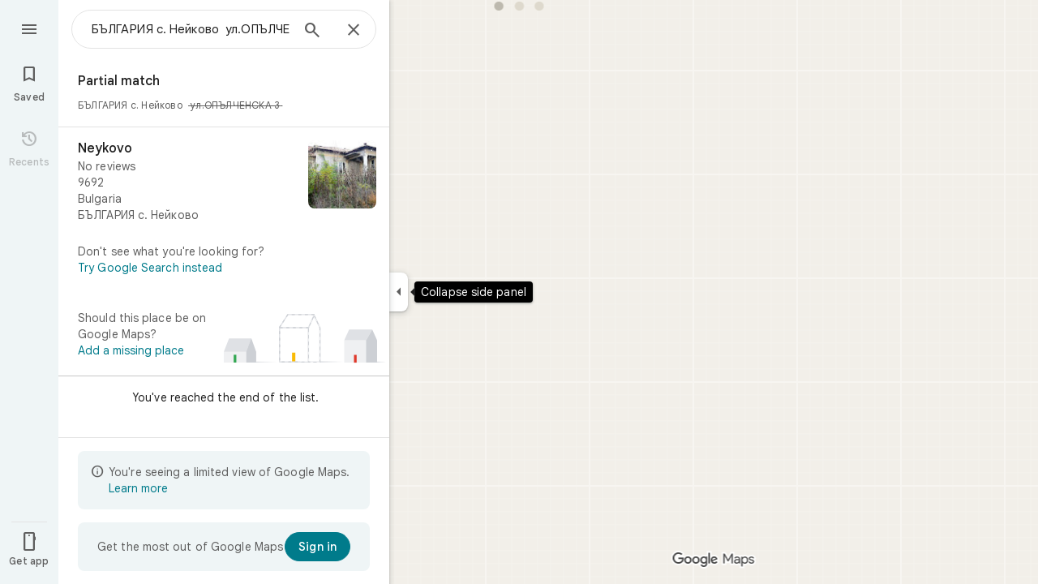

--- FILE ---
content_type: text/javascript; charset=UTF-8
request_url: https://www.google.bg/maps/_/js/k=maps.m.en.aZsxtu7Nxbg.2021.O/ck=maps.m.7pEWVA2pCPs.L.W.O/am=yAEAkAiA/rt=j/d=1/exm=JxdeQb,LsiLPd,SuCOhe,a,b,b8h8i,cQ25Ub,ds,dw,dwi,en,enr,ep,jF2zFd,log,lp,mmm,mo,nrw,ob,owc,per,plm,pwd,sc,sc2,smi,smr,sp,std,stx,ti,uA7o6c,vcr,vd,vlg,vwr,wrc/ed=1/rs=ACT90oFmykExkCMRM5u99A610xNr2HefnQ/m=pm?cb=M
body_size: 1816
content:
"use strict";_F_installCss(".Jz06af::after{border-style:solid;border-width:10px;content:\" \";-webkit-filter:drop-shadow(0 4px 10px rgba(60,64,67,0.28));filter:drop-shadow(0 4px 10px rgba(60,64,67,0.28));left:50%;margin-left:-10px;position:absolute}.eUgrUe::after{bottom:100%;border-color:transparent transparent var(--t5e3e1a7b68d9f779)}.FEuOJf::after{top:100%;border-color:var(--t5e3e1a7b68d9f779) transparent transparent}.kwaOrf{visibility:visible}.Smucib .k7jAl{background-color:var(--t5e3e1a7b68d9f779);border-radius:8px;overflow:hidden;-webkit-transform:none;transform:none;z-index:auto;border:0;box-shadow:0 1px 2px rgba(60,64,67,0.3),0 2px 6px 2px rgba(60,64,67,0.15)}.Smucib .e07Vkf{overflow:visible}sentinel{}");
this._=this._||{};(function(_){var window=this;
try{
_.YSb.prototype.ha=_.ba(432,function(a){this.V=arguments;this.H||this.U?this.N=!0:_.XSb(this)});_.ihe=function(a,b){a.flow===null&&(b.af(a.Ds),a.flow=b);a.throttle.ha()};_.jhe=class{constructor(a,b,c){this.Ds=c;this.flow=null;this.throttle=new _.YSb(()=>{const d=this.flow;this.flow=null;a(d);d.done(c)},b)}};
}catch(e){_._DumpException(e)}
try{
_.Kd("pm");
var bzg=function(a){const b=a.Sa().Yd().Ja()||new _.ru,c=a.Sa().Yd().RK(),d=!a.isEmpty()&&!a.ve(),e=_.xO(a.Sa())||_.xO(a.background());var f=a.Sa().mb().response(),g=null;if(f!=null&&f.Da()&&_.a1a(_.Xv())&&(f=_.x(f,_.yv,2),_.E(f,_.MC,2))){f=_.OC(f);var h;if(h=_.NC(f)>0)h=_.FE(f,0),h=_.E(h,_.Yz,41);h&&(g=_.FE(f,0),g=_.x(g,_.Yz,41))}return{RK:c,Ja:b,loading:d,Xl:a.Sa().Uj().Xl(),IB:e,be:a.Sa().Uj().be(),ot:g}},czg=class extends _.Jr{constructor(){super("PAC",[...arguments])}},dzg=class extends _.Jr{constructor(){super("PBS",
[...arguments])}},ezg=class extends _.Jr{constructor(){super("PCF",[...arguments])}},fzg=class extends _.Jr{constructor(){super("PCD",[...arguments])}},gzg=class extends _.Jr{constructor(){super("PEL",[...arguments])}},hzg=class extends _.Jr{constructor(){super("PHD",[])}},izg=class extends _.Jr{constructor(){super("PJC",[...arguments])}},jzg=class extends _.Jr{constructor(){super("POF",[...arguments])}},kzg=class extends _.Jr{constructor(){super("PRF",[...arguments])}},lzg=class extends _.Jr{constructor(){super("PPR",
[...arguments])}},mzg=class extends _.Jr{constructor(){super("PRSA",[...arguments])}},nzg=class extends _.Jr{constructor(){super("PSO",[...arguments])}};var ozg=class extends _.t{constructor(a){super(a)}};var pzg=function(a,b,c,{overflow:d,cB:e}={}){_.iL(b,9,a.rootElement,c,new _.ue(0,e),void 0,d)},tzg=class{constructor(a,b,c,d){this.rootElement=b;this.yg=c;this.N=d;this.Il=this.Ih=this.H=null;this.isOpen=!1;this.Ha=a.Ha;this.U=_.oF()}open(a,b,c,d){this.QF(a,()=>{var e=this.N;const f=qzg.get(b);return f?_.LP(e,b,c,f):null},d)}Ooa(a,b,c){const d=()=>{const e=this.Ha.Za();return rzg(this.N,b,e)};this.QF(a,d,c);this.H||(this.H=this.Ha.listen(e=>{this.aq(a,d,e)}))}QF(a,b,c){if(!this.isOpen){this.isOpen=
!0;const d=this.U.get();d&&(a.Oia==="top"?_.G(d,1,1):a.Oia==="bottom"?_.G(d,1,2):_.pj(d,1),this.U.notify(c));this.Il=a.Il||this.Ih;this.aq(a,b,c);this.H&&(this.H.dispose(),this.H=null)}}aq(a,b,c){b=b(c)||szg(this.N);_.IP(b,()=>{this.Fn(a);this.rootElement.style.display="block";this.rootElement.contains(document.activeElement)||(a.oEa?_.lK(this.rootElement):this.rootElement.focus())});this.yg.aq(c,b)}close(a){this.isOpen&&(this.isOpen=!1,this.rootElement.style.display="none",this.Il&&(_.xp(this.Il)?
this.Il.focus():_.lK(this.Il),this.Il=null),this.Ih=null,this.yg.aq(a,szg(this.N)),this.H&&(this.H.dispose(),this.H=null))}Fn(a={}){if(this.isOpen){a=a.position||{};var b=a.mX||8;if(a.MJ)_.j_b(a.MJ,this.rootElement,b);else{const c=a.mf||this.Ih;c&&c.isConnected&&(pzg(this,c,b,a),this.Ih=c)}}}};var rzg=function(a,b,c){switch(b){case _.wH.o8:return _.LP(a,b,bzg(c),()=>new hzg)}return null},szg=function(a){return new _.JP(_.wH.EMPTY,null,(b,c)=>{c(a.rb(_.wH.EMPTY,uzg),b)})},vzg=class extends _.tKc{constructor(a,b,c){super(a,b,c,_.wH)}},uzg={rb:()=>new _.lKc},qzg=new Map([[_.wH.vsa,()=>new czg],[_.wH.nPa,()=>new dzg],[_.wH.UG,()=>new ezg],[_.wH.lE,()=>new fzg],[_.wH.Zta,()=>new gzg],[_.wH.o8,()=>new hzg],[_.wH.eQa,()=>new izg],[_.wH.nxa,()=>new jzg],[_.wH.Lxa,()=>new kzg],[_.wH.lRa,()=>new lzg],
[_.wH.Xxa,()=>new mzg],["select-option",()=>new nzg]]);var wzg=class extends _.SN{constructor(a){super(_.QN({zq:336,Zf:16}));const b=new _.jhe(c=>{_.RN(this,_.QN({zq:336,Zf:16}),c)},500,"popup-pane-resize");a.H(c=>{_.ihe(b,c)})}};var yzg=function(a,b){xzg(a,b.context)},xzg=function(a,b){a.open("div","ejlDce");let c;c="Smucib oykxFd "+(_.aj(b,1)?"Jz06af ":"");switch(_.y(b,1)){case 1:c+="eUgrUe";break;case 2:c+="FEuOJf"}a.na("class",c);a.W();a.open("div","OhmiG");a.oa(zzg||(zzg=["class","kwaOrf"]));a.W();a.Zc(d=>{d.close()});a.Ta()};yzg.Hb=_.Up;var zzg;var Azg=class extends _.DK{constructor(a){super(a,_.jK(a.Ea,"popup",yzg),new ozg);this.N=_.w();this.N.listen(this.render,this)}render(a){const b=this.N.get();b&&(_.Nb(this.context,b),this.qb(a))}};var Bzg=function(a,b){return a.N.slice(0,a.H).find(c=>c.ai===b)||a.H>=2?!1:!0},Czg=function(a,b,c){a.V?c?b(c):b():a.U.push(b)},Dzg=class{constructor(a,b,c,d){this.oc=a;this.actions=b;this.Ea=c;this.V=!1;this.N=[];this.H=0;this.U=[];for(b=0;b<2;b++){const e=_.pF(new ozg),f=new Azg({tb:a.tb,Ea:c});f.Ac((g,h)=>{a.N3a.appendChild(g);var l=_.tPb("kwaOrf",f.element()),m=f.element();g=e;var n=new _.PN(this.oc.zd,3,null),p=new wzg(this.oc.Um);n=_.nKc(this.oc,this.Ea,n,l,p,h,{U2:!0,VP:!0});p=this.oc;l=new vzg({Az:l,
...this.oc},this.actions,this.Ea);m=new tzg(p,m,n,l);m.U.Ia(g,h);this.N.push({controller:m,ai:null});if(this.N.length===2){this.V=!0;for(const r of this.U)r(h);this.U=[]}},d);f.N.Ia(e,d)}}open(a,b,c,d){Czg(this,e=>{if(Bzg(this,b)){var f=this.N[this.H++];f.ai=b;f.controller.open(a,b,c,e)}},d)}Ooa(a,b,c){Czg(this,d=>{if(Bzg(this,b)){var e=this.N[this.H++];e.ai=b;e.controller.Ooa(a,b,d)}},c)}close(a){Czg(this,b=>{this.H<=0||(this.H--,this.N[this.H].controller.close(b))},a)}Fn(a={}){Czg(this,()=>{this.H<=
0||this.H>2||this.N[this.H-1].controller.Fn(a)})}};_.Ir("PM",function(a,b,c,d){_.Kr([_.SJ],b,(e,f)=>{[e]=e;f=new Dzg(c,d,e,f);a(f)})});
_.Ld();
}catch(e){_._DumpException(e)}
}).call(this,this._);
// Google Inc.
